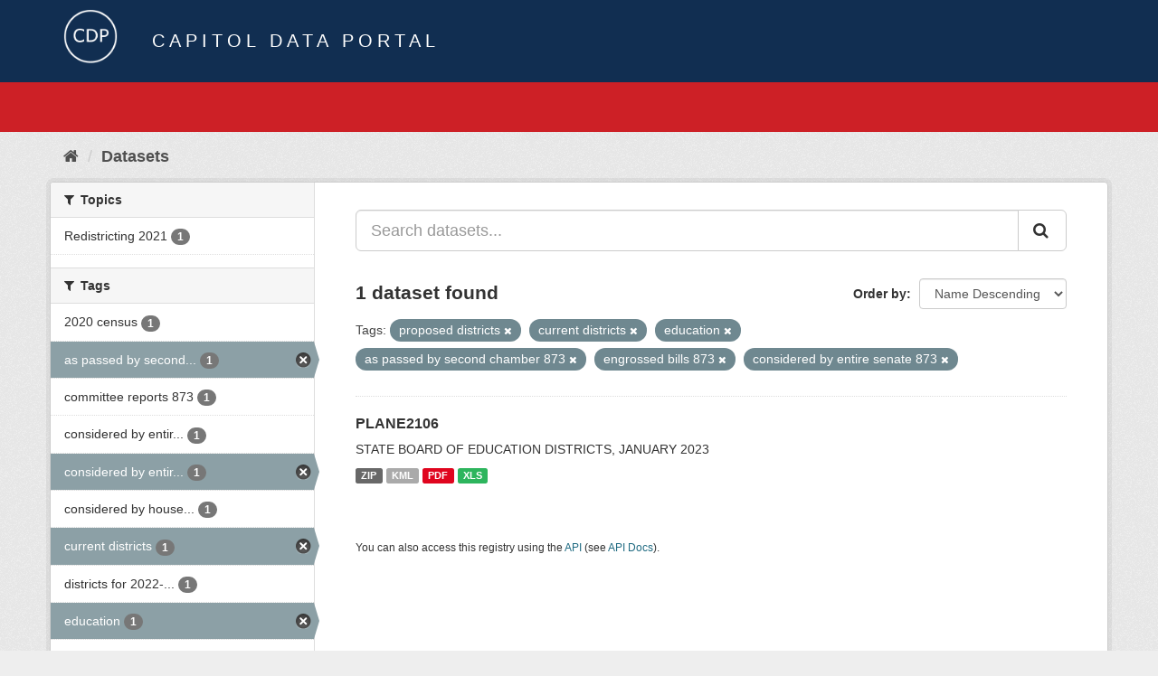

--- FILE ---
content_type: text/html; charset=utf-8
request_url: https://data.capitol.texas.gov/dataset?tags=proposed+districts&tags=current+districts&tags=education&tags=as+passed+by+second+chamber+873&_tags_limit=0&tags=engrossed+bills+873&tags=considered+by+entire+senate+873
body_size: 3865
content:
<!DOCTYPE html>
<!--[if IE 9]> <html lang="en" class="ie9"> <![endif]-->
<!--[if gt IE 8]><!--> <html lang="en"> <!--<![endif]-->
  <head>
    <link rel="stylesheet" type="text/css" href="/fanstatic/vendor/:version:2023-04-27T17:02:02.11/select2/select2.css" />
<link rel="stylesheet" type="text/css" href="/fanstatic/css/:version:2023-04-27T17:02:02.01/main.min.css" />
<link rel="stylesheet" type="text/css" href="/fanstatic/vendor/:version:2023-04-27T17:02:02.11/font-awesome/css/font-awesome.min.css" />

    <meta charset="utf-8" />
      <meta name="generator" content="ckan 2.8.2" />
      <meta name="viewport" content="width=device-width, initial-scale=1.0">
    <title>Datasets - Capitol Data Portal</title>

    
    <link rel="shortcut icon" href="/base/images/Data.TLC-16x16.png" />
    
      
    

    
      
      
    
    
  </head>

  
  <body data-site-root="https://data.capitol.texas.gov/" data-locale-root="https://data.capitol.texas.gov/" >

    
    <div class="hide"><a href="#content">Skip to content</a></div>
  

  
    
<header class="navbar navbar-static-top masthead sticky-top">
    
  <div class="container">
    <div class="row my-1">
      <div class="col-md-1" style="display: inline-block;">
        <a class="logo" href="/"><img src="/base/images/Data.TLC-logo2.png" alt="Capitol Data Portal" title="Capitol Data Portal" /></a>
      </div>
      <div class="col-md-11" id="title-bar" style="display: inline-block;">
        <h3 style="color:white; margin-bottom: 20px;">Capitol Data Portal</h3>
      </div>
    </div>
  </div>
</header>

  
  <div class="container">
      
            <div class="flash-messages">
              
                
              
            </div>
          
  </div>
  <section class="section" style="height: 55.2px;" id="search-section">
    </section>
    <div role="main">
      <div id="content" class="container">
        
          
            <div class="flash-messages">
              
                
              
            </div>
          

          
            <div class="toolbar">
              
                
                  <ol class="breadcrumb">
                    
<li class="home"><a href="/"><i class="fa fa-home"></i><span> Home</span></a></li>
                    
  <li class="active"><a href="/dataset">Datasets</a></li>

                  </ol>
                
              
            </div>
          

          <div class="row wrapper">
            
            
            

            
              <aside class="secondary col-sm-3">
                
                
<div class="filters">
  <div>
    
      

  
  
    
      
      
        <section class="module module-narrow module-shallow">
          
            <h2 class="module-heading">
              <i class="fa fa-filter"></i>
              
              Topics
            </h2>
          
          
            
            
              <nav>
                <ul class="list-unstyled nav nav-simple nav-facet">
                  
                    
                    
                    
                    
                      <li class="nav-item">
                        <a href="/dataset?tags=proposed+districts&amp;tags=current+districts&amp;tags=education&amp;tags=as+passed+by+second+chamber+873&amp;_tags_limit=0&amp;groups=redistricting&amp;tags=engrossed+bills+873&amp;tags=considered+by+entire+senate+873" title="">
                          <span class="item-label">Redistricting 2021</span>
                          <span class="hidden separator"> - </span>
                          <span class="item-count badge">1</span>
                        </a>
                      </li>
                  
                </ul>
              </nav>

              <p class="module-footer">
                
                  
                
              </p>
            
            
          
        </section>
      
    
  

    
      

  
  
    
      
      
        <section class="module module-narrow module-shallow">
          
            <h2 class="module-heading">
              <i class="fa fa-filter"></i>
              
              Tags
            </h2>
          
          
            
            
              <nav>
                <ul class="list-unstyled nav nav-simple nav-facet">
                  
                    
                    
                    
                    
                      <li class="nav-item">
                        <a href="/dataset?tags=proposed+districts&amp;tags=current+districts&amp;tags=education&amp;tags=as+passed+by+second+chamber+873&amp;_tags_limit=0&amp;tags=2020+census&amp;tags=engrossed+bills+873&amp;tags=considered+by+entire+senate+873" title="">
                          <span class="item-label">2020 census</span>
                          <span class="hidden separator"> - </span>
                          <span class="item-count badge">1</span>
                        </a>
                      </li>
                  
                    
                    
                    
                    
                      <li class="nav-item active">
                        <a href="/dataset?tags=proposed+districts&amp;tags=current+districts&amp;tags=education&amp;_tags_limit=0&amp;tags=engrossed+bills+873&amp;tags=considered+by+entire+senate+873" title="as passed by second chamber 873">
                          <span class="item-label">as passed by second...</span>
                          <span class="hidden separator"> - </span>
                          <span class="item-count badge">1</span>
                        </a>
                      </li>
                  
                    
                    
                    
                    
                      <li class="nav-item">
                        <a href="/dataset?tags=proposed+districts&amp;tags=current+districts&amp;tags=education&amp;tags=as+passed+by+second+chamber+873&amp;_tags_limit=0&amp;tags=committee+reports+873&amp;tags=engrossed+bills+873&amp;tags=considered+by+entire+senate+873" title="">
                          <span class="item-label">committee reports 873</span>
                          <span class="hidden separator"> - </span>
                          <span class="item-count badge">1</span>
                        </a>
                      </li>
                  
                    
                    
                    
                    
                      <li class="nav-item">
                        <a href="/dataset?tags=proposed+districts&amp;tags=current+districts&amp;tags=education&amp;tags=as+passed+by+second+chamber+873&amp;_tags_limit=0&amp;tags=considered+by+entire+house+873&amp;tags=engrossed+bills+873&amp;tags=considered+by+entire+senate+873" title="considered by entire house 873">
                          <span class="item-label">considered by entir...</span>
                          <span class="hidden separator"> - </span>
                          <span class="item-count badge">1</span>
                        </a>
                      </li>
                  
                    
                    
                    
                    
                      <li class="nav-item active">
                        <a href="/dataset?tags=proposed+districts&amp;tags=current+districts&amp;tags=education&amp;tags=as+passed+by+second+chamber+873&amp;_tags_limit=0&amp;tags=engrossed+bills+873" title="considered by entire senate 873">
                          <span class="item-label">considered by entir...</span>
                          <span class="hidden separator"> - </span>
                          <span class="item-count badge">1</span>
                        </a>
                      </li>
                  
                    
                    
                    
                    
                      <li class="nav-item">
                        <a href="/dataset?tags=proposed+districts&amp;tags=current+districts&amp;tags=education&amp;tags=as+passed+by+second+chamber+873&amp;_tags_limit=0&amp;tags=engrossed+bills+873&amp;tags=considered+by+house+committee+873&amp;tags=considered+by+entire+senate+873" title="considered by house committee 873">
                          <span class="item-label">considered by house...</span>
                          <span class="hidden separator"> - </span>
                          <span class="item-count badge">1</span>
                        </a>
                      </li>
                  
                    
                    
                    
                    
                      <li class="nav-item active">
                        <a href="/dataset?tags=proposed+districts&amp;tags=education&amp;tags=as+passed+by+second+chamber+873&amp;_tags_limit=0&amp;tags=engrossed+bills+873&amp;tags=considered+by+entire+senate+873" title="">
                          <span class="item-label">current districts</span>
                          <span class="hidden separator"> - </span>
                          <span class="item-count badge">1</span>
                        </a>
                      </li>
                  
                    
                    
                    
                    
                      <li class="nav-item">
                        <a href="/dataset?tags=proposed+districts&amp;tags=current+districts&amp;tags=education&amp;tags=as+passed+by+second+chamber+873&amp;_tags_limit=0&amp;tags=engrossed+bills+873&amp;tags=districts+for+2022-2024+elections&amp;tags=considered+by+entire+senate+873" title="districts for 2022-2024 elections">
                          <span class="item-label">districts for 2022-...</span>
                          <span class="hidden separator"> - </span>
                          <span class="item-count badge">1</span>
                        </a>
                      </li>
                  
                    
                    
                    
                    
                      <li class="nav-item active">
                        <a href="/dataset?tags=proposed+districts&amp;tags=current+districts&amp;tags=as+passed+by+second+chamber+873&amp;_tags_limit=0&amp;tags=engrossed+bills+873&amp;tags=considered+by+entire+senate+873" title="">
                          <span class="item-label">education</span>
                          <span class="hidden separator"> - </span>
                          <span class="item-count badge">1</span>
                        </a>
                      </li>
                  
                    
                    
                    
                    
                      <li class="nav-item">
                        <a href="/dataset?tags=proposed+districts&amp;tags=current+districts&amp;tags=education&amp;tags=as+passed+by+second+chamber+873&amp;_tags_limit=0&amp;tags=enacted+by+87th+legislature+third+called+session&amp;tags=engrossed+bills+873&amp;tags=considered+by+entire+senate+873" title="enacted by 87th legislature third called session">
                          <span class="item-label">enacted by 87th leg...</span>
                          <span class="hidden separator"> - </span>
                          <span class="item-count badge">1</span>
                        </a>
                      </li>
                  
                    
                    
                    
                    
                      <li class="nav-item active">
                        <a href="/dataset?tags=proposed+districts&amp;tags=current+districts&amp;tags=education&amp;tags=as+passed+by+second+chamber+873&amp;_tags_limit=0&amp;tags=considered+by+entire+senate+873" title="">
                          <span class="item-label">engrossed bills 873</span>
                          <span class="hidden separator"> - </span>
                          <span class="item-count badge">1</span>
                        </a>
                      </li>
                  
                    
                    
                    
                    
                      <li class="nav-item">
                        <a href="/dataset?tags=proposed+districts&amp;tags=current+districts&amp;tags=education&amp;tags=as+passed+by+second+chamber+873&amp;_tags_limit=0&amp;tags=engrossed+bills+873&amp;tags=enrolled+bills+873&amp;tags=considered+by+entire+senate+873" title="">
                          <span class="item-label">enrolled bills 873</span>
                          <span class="hidden separator"> - </span>
                          <span class="item-count badge">1</span>
                        </a>
                      </li>
                  
                    
                    
                    
                    
                      <li class="nav-item">
                        <a href="/dataset?tags=proposed+districts&amp;tags=current+districts&amp;tags=education&amp;tags=as+passed+by+second+chamber+873&amp;_tags_limit=0&amp;tags=engrossed+bills+873&amp;tags=exhibits+for+lulac+v.+abbott&amp;tags=considered+by+entire+senate+873" title="exhibits for lulac v. abbott">
                          <span class="item-label">exhibits for lulac ...</span>
                          <span class="hidden separator"> - </span>
                          <span class="item-count badge">1</span>
                        </a>
                      </li>
                  
                    
                    
                    
                    
                      <li class="nav-item active">
                        <a href="/dataset?tags=current+districts&amp;tags=education&amp;tags=as+passed+by+second+chamber+873&amp;_tags_limit=0&amp;tags=engrossed+bills+873&amp;tags=considered+by+entire+senate+873" title="">
                          <span class="item-label">proposed districts</span>
                          <span class="hidden separator"> - </span>
                          <span class="item-count badge">1</span>
                        </a>
                      </li>
                  
                </ul>
              </nav>

              <p class="module-footer">
                
                  <a href="/dataset?tags=proposed+districts&amp;tags=current+districts&amp;tags=education&amp;tags=as+passed+by+second+chamber+873&amp;tags=engrossed+bills+873&amp;tags=considered+by+entire+senate+873" class="read-more">Show Only Popular Tags</a>
                
              </p>
            
            
          
        </section>
      
    
  

    
  </div>
  <a class="close no-text hide-filters"><i class="fa fa-times-circle"></i><span class="text">close</span></a>
</div>

              </aside>
            

            
              <div class="primary col-sm-9 col-xs-12">
                
                
  <section class="module">
    <div class="module-content">
      
        
      
      
        
        
        







<form id="dataset-search-form" class="search-form" method="get" data-module="select-switch">

  
    <div class="input-group search-input-group">
      <input aria-label="Search datasets..." id="field-giant-search" type="text" class="form-control input-lg" name="q" value="" autocomplete="off" placeholder="Search datasets...">
      
      <span class="input-group-btn">
        <button class="btn btn-default btn-lg" type="submit" value="search">
          <i class="fa fa-search"></i>
        </button>
      </span>
      
    </div>
  

  
    <span>
  
  

  
  
  
  <input type="hidden" name="tags" value="proposed districts" />
  
  
  
  
  
  <input type="hidden" name="tags" value="current districts" />
  
  
  
  
  
  <input type="hidden" name="tags" value="education" />
  
  
  
  
  
  <input type="hidden" name="tags" value="as passed by second chamber 873" />
  
  
  
  
  
  <input type="hidden" name="tags" value="engrossed bills 873" />
  
  
  
  
  
  <input type="hidden" name="tags" value="considered by entire senate 873" />
  
  
  
  </span>
  

  
    
      <div class="form-select form-group control-order-by">
        <label for="field-order-by">Order by</label>
        <select id="field-order-by" name="sort" class="form-control">
          
            
              <option value="title_string desc" selected="selected">Name Descending</option>
            
          
            
              <option value="score desc, metadata_modified desc">Relevance</option>
            
          
            
              <option value="title_string asc">Name Ascending</option>
            
          
            
              <option value="metadata_modified desc">Last Modified</option>
            
          
            
          
        </select>
        
        <button class="btn btn-default js-hide" type="submit">Go</button>
        
      </div>
    
  

  
    
      <h2>

  
  
  
  

1 dataset found</h2>
    
  

  
    
      <p class="filter-list">
        
          
          <span class="facet">Tags:</span>
          
            <span class="filtered pill">proposed districts
              <a href="dataset?tags=current+districts&amp;tags=education&amp;tags=as+passed+by+second+chamber+873&amp;_tags_limit=0&amp;tags=engrossed+bills+873&amp;tags=considered+by+entire+senate+873" class="remove" title="Remove"><i class="fa fa-times"></i></a>
            </span>
          
            <span class="filtered pill">current districts
              <a href="dataset?tags=proposed+districts&amp;tags=education&amp;tags=as+passed+by+second+chamber+873&amp;_tags_limit=0&amp;tags=engrossed+bills+873&amp;tags=considered+by+entire+senate+873" class="remove" title="Remove"><i class="fa fa-times"></i></a>
            </span>
          
            <span class="filtered pill">education
              <a href="dataset?tags=proposed+districts&amp;tags=current+districts&amp;tags=as+passed+by+second+chamber+873&amp;_tags_limit=0&amp;tags=engrossed+bills+873&amp;tags=considered+by+entire+senate+873" class="remove" title="Remove"><i class="fa fa-times"></i></a>
            </span>
          
            <span class="filtered pill">as passed by second chamber 873
              <a href="dataset?tags=proposed+districts&amp;tags=current+districts&amp;tags=education&amp;_tags_limit=0&amp;tags=engrossed+bills+873&amp;tags=considered+by+entire+senate+873" class="remove" title="Remove"><i class="fa fa-times"></i></a>
            </span>
          
            <span class="filtered pill">engrossed bills 873
              <a href="dataset?tags=proposed+districts&amp;tags=current+districts&amp;tags=education&amp;tags=as+passed+by+second+chamber+873&amp;_tags_limit=0&amp;tags=considered+by+entire+senate+873" class="remove" title="Remove"><i class="fa fa-times"></i></a>
            </span>
          
            <span class="filtered pill">considered by entire senate 873
              <a href="dataset?tags=proposed+districts&amp;tags=current+districts&amp;tags=education&amp;tags=as+passed+by+second+chamber+873&amp;_tags_limit=0&amp;tags=engrossed+bills+873" class="remove" title="Remove"><i class="fa fa-times"></i></a>
            </span>
          
        
      </p>
      <a class="show-filters btn btn-default">Filter Results</a>
    
  

</form>




      
      
        

  
    <ul class="dataset-list list-unstyled">
    	
	      
	        






  <li class="dataset-item">
    
      <div class="dataset-content">
        
          <h3 class="dataset-heading">
            
              
            
            
              <a href="/dataset/plane2106">PLANE2106</a>
            
            
              
              
            
          </h3>
        
        
          
        
        
          
            <div>STATE BOARD OF EDUCATION DISTRICTS, JANUARY 2023</div>
          
        
      </div>
      
        
          
            <ul class="dataset-resources list-unstyled">
              
                
                <li>
                  <a href="/dataset/plane2106" class="label label-default" data-format="zip">ZIP</a>
                </li>
                
                <li>
                  <a href="/dataset/plane2106" class="label label-default" data-format="kml">KML</a>
                </li>
                
                <li>
                  <a href="/dataset/plane2106" class="label label-default" data-format="pdf">PDF</a>
                </li>
                
                <li>
                  <a href="/dataset/plane2106" class="label label-default" data-format="xls">XLS</a>
                </li>
                
              
            </ul>
          
        
      
    
  </li>

	      
	    
    </ul>
  

      
    </div>

    
      
    
  </section>

  
  <section class="module">
    <div class="module-content">
      
      <small>
        
        
        
           You can also access this registry using the <a href="/api/3" target="_blank">API</a> (see <a href="http://docs.ckan.org/en/2.8/api/" target="_blank">API Docs</a>). 
      </small>
      
    </div>
  </section>
  

              </div>
            
          </div>
        
      </div>
    </div>
  
    <style>
.site-footer {
  background: #eeeeee url("../../../base/images/bg.png");
}

.site-footer a {
  color: #112e51;
}

hr {
  border-top: 1px solid #112e51;
}

.site-footer h4 {
  color: #112e51;
}

body {
  background: #eeeeee url("../../../base/images/bg.png");
}
</style>
<footer class="site-footer">
  <div class="container">
    
    <div class="row">
      <div class="col-lg-12 col-sm-12">
        <h4>Quick Links</h4>
        <hr>
      </div>
    </div>
    <div class="row">
      <div class="col-lg-4 col-sm-6">
          <div>
              <a href="https://redistricting.capitol.texas.gov/" target="_blank">Texas Redistricting</a>
          </div>
          <div>
              <a href="https://wrm.capitol.texas.gov/home" target="_blank">Who Represents Me?</a>
          </div>
          <div>
              <a href="https://dvr.capitol.texas.gov/" target="_blank">DistrictViewer</a>
          </div>
        <div>
          <a href="/about">About Capitol Data Portal</a>
        </div>
        <div>
          <a href="http://www.ckan.org/" target="_blank">CKAN Association</a>
        </div>
        <div>
          <a href="http://www.opendefinition.org/okd/" target="_blank">Open Data</a>
        </div>   
      </div>
      <div class="col-lg-2">
      </div>
      <div class="col-lg-4 col-sm-6 text-center">
        <a href="https://tlc.texas.gov/" title="TLC Home (Opens new tab)" target="_blank" rel="noreferrer"><img src="/base/images/tlc-logo.png" alt="Texas Legislative Council" style="width:75px;"></a>
        <h4 style="font-size: 13px!important; letter-spacing: 1px!important; text-transform: none!important;">Maintained by the Texas Legislative Council</h4>
      </div>
    </div>
    
  </div>

  
    
  
</footer>
  
    
    
    
  
    

      
  <script>document.getElementsByTagName('html')[0].className += ' js';</script>
<script type="text/javascript" src="/fanstatic/vendor/:version:2023-04-27T17:02:02.11/jquery.min.js"></script>
<script type="text/javascript" src="/fanstatic/vendor/:version:2023-04-27T17:02:02.11/:bundle:bootstrap/js/bootstrap.min.js;jed.min.js;moment-with-locales.js;select2/select2.min.js"></script>
<script type="text/javascript" src="/fanstatic/base/:version:2023-04-27T17:02:02.04/:bundle:plugins/jquery.inherit.min.js;plugins/jquery.proxy-all.min.js;plugins/jquery.url-helpers.min.js;plugins/jquery.date-helpers.min.js;plugins/jquery.slug.min.js;plugins/jquery.slug-preview.min.js;plugins/jquery.truncator.min.js;plugins/jquery.masonry.min.js;plugins/jquery.form-warning.min.js;plugins/jquery.images-loaded.min.js;sandbox.min.js;module.min.js;pubsub.min.js;client.min.js;notify.min.js;i18n.min.js;main.min.js;modules/select-switch.min.js;modules/slug-preview.min.js;modules/basic-form.min.js;modules/confirm-action.min.js;modules/api-info.min.js;modules/autocomplete.min.js;modules/custom-fields.min.js;modules/data-viewer.min.js;modules/table-selectable-rows.min.js;modules/resource-form.min.js;modules/resource-upload-field.min.js;modules/resource-reorder.min.js;modules/resource-view-reorder.min.js;modules/follow.min.js;modules/activity-stream.min.js;modules/dashboard.min.js;modules/resource-view-embed.min.js;view-filters.min.js;modules/resource-view-filters-form.min.js;modules/resource-view-filters.min.js;modules/table-toggle-more.min.js;modules/dataset-visibility.min.js;modules/media-grid.min.js;modules/image-upload.min.js;modules/followers-counter.min.js"></script></body>
</html>